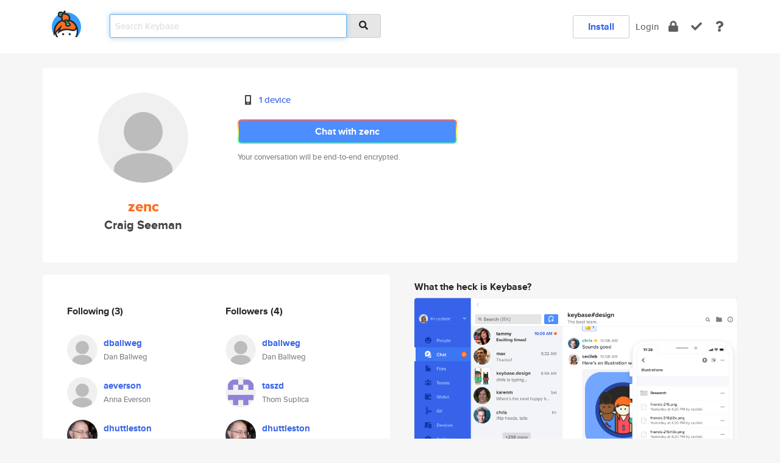

--- FILE ---
content_type: text/html; charset=utf-8
request_url: https://keybase.io/zenc
body_size: 5342
content:
<!DOCTYPE html>
<html id="">

  <!--~~~~~~~~~~~~~~~~~~~~~~~~~~~~~~~~~~~~~~~~~~~~~~~~~~~~~~~~~~~~~~~~~~~~~~~~

                              K E Y   B A S E

                            crypto for everyone

                        because no one we know ever
                      seems to have a public key. :-(

     No Google Analytics or other 3rd party hosted script tags on Keybase.

     And this has the added bonus that we'll never be able to serve ad code.

                                    \o/  \o/
                                  keybase team

  ~~~~~~~~~~~~~~~~~~~~~~~~~~~~~~~~~~~~~~~~~~~~~~~~~~~~~~~~~~~~~~~~~~~~~~~~~-->

  <head>
    <title>zenc (Craig Seeman) | Keybase</title>
    <meta       name="viewport"    content="width=device-width, initial-scale=1.0, maximum-scale=1.0, user-scalable=no">
    <link       href="/_/brew/_/52e9d104/sitewide-css.css"      rel="stylesheet">
    
    <script type="text/javascript" nonce="31cd027e-9c00-4b62-b1ce-3de451ed1940" src="/_/brew/_/906baaf9/sitewide-js.js"></script>

    <meta    charset="UTF-8" />
    

<meta name="Description" content="zenc (Craig Seeman) is now on Keybase, an open source app for encryption and cryptography."><meta property="og:description" content="zenc (Craig Seeman) is now on Keybase, an open source app for encryption and cryptography."><meta name="twitter:title" content="zenc (Craig Seeman) on Keybase"><meta name="twitter:description" content="zenc (Craig Seeman) is now on Keybase, an open source app for encryption and cryptography.">

    <script type="text/javascript" nonce="31cd027e-9c00-4b62-b1ce-3de451ed1940">
    window.csrf_token="lgHZIDk0MTM0OWNhM2QxYTIwNzYyYWE5YTdkNzI4NzVjYzA4zml1PA7OAxcEAMDEIIVjdFrWMG1qapPoGdoCSueseHMrIC56xZIPhPKm4PXU";
    </script>
  </head>

  
  <body id="">
  <div class="run-mode run-mode-prod">
    <div class="grid-monitor"> 
      <input id="url_base" type="hidden" value="https://keybase.io/"/>

        <div id="navbar-top">
          <div class="navbar navbar-fixed-top navbar-default" role="navigation" data-active-tab="">

            <div class="container navbar-container">
              <div class="row">

                <div class="col-xs-2 col-sm-1">
                  <div class="navbar-header">
                    <div class="navbar-brand">
                      <a href="/" aria-label="home">
                        <img src="/images/icons/icon-keybase-logo-48.png" srcset="/images/icons/icon-keybase-logo-48@2x.png 2x" width="48" height="48" />
                      </a>
                    </div>
                    <div class="staging-notice">Keybase Staging Server</div>
                  </div>
                </div>

                <div class="col-xs-10 col-sm-5">
                  <div class="nav-search-wrapper">
                    <div class="input-group form-group">
                      <input type="text" class="form-control auto-focus nav-search-input  " data-focus-priority="0" placeholder="Search Keybase"
                      autocapitalize="off" autocorrect="off" autocomplete="off" spellcheck="false">
                      <span class="input-group-addon"><i class="fas fa-search"></i></span>
                    </div>
                  </div>
                </div>

                <div class="col-xs-12 col-sm-6">    

      <table class="nav navbar-right navbar-buttons pull-right">
        <tr>
        
            <td>
              
              <a href="/download" class="btn btn-secondary">Install</a>
            </td>
            <td><a onclick="return false;" href="#_" class="navbar-link link-login ">Login</a></td>
            <td class="nav-btn "><div class="auto-tooltip" title="Encrypt"><a href="/encrypt" aria-label="encrypt"><i class="fas fa-lock"></i></a></div></td>
            <td class="nav-btn " ><div class="auto-tooltip" title="Verify"><a href="/verify" aria-label="verify"><i class="fas fa-check"></i></a></div></td>
            <td class="hidden-xs nav-btn "   ><div class="auto-tooltip" title="Docs"><a href="http://book.keybase.io" aria-label="docs"><i class="fas fa-question"></i></a></div></td>
          
        </tr>
      </table>
</div>

              </div>
            </div>
          </div>
        </div>



      
    

<div id="autoreset-event-error" class="container alert alert-warning" style="text-align:center; display:none;">
  <span id="autoreset-event-error-msg">  </span>
  <button type="button" class="close"><span id="autoreset-event-error-close">×</span></button>
</div>
<div id="autoreset-event-success" class="container alert alert-success" style="text-align:center; display:none;">
  <span id="autoreset-event-success-msg">  </span>
  <button type="button" class="close"><span id="autoreset-event-success-close">×</span></button>
</div>




      
      <div class="modal modal-primary" id="shared-modal" data-backdrop="static">
      </div>

      
      <div class="content">
        

<input type="hidden" id="is-self-view" value="0">
<div id="page-user">


    <div class="user-header">
    <div class="container">
      <div class="row header-row kb-main-card">
        <div class="col-sm-4 col-lg-3 col-profile-heading">
          
<div class="profile-heading" data-username="zenc" data-uid="1c3c0035425de96dbd50d235a91c7b19">

  <div class="picture user-profile-picture">
    
        <img src="/images/no-photo/placeholder-avatar-180-x-180@2x.png" class="img-circle" width="148" height="148">
      
  </div>


  <div class="full-name ">
    <div class="username ">zenc</div>
    
        Craig Seeman
      
  </div>
  

  

</div>

        </div>
        <div class="col-sm-8 col-lg-9 col-identity-heading">
          
<div class="identity-heading">

  <div class="visible-xs">
    
<div class="track-action-wrapper">
  

  <span class="btn-gradient"><a href="#_" onclick="return false;" class="btn btn-primary   app-redirector app-redirector-primary" data-app-target="chat/zenc"><span class="hidden-xs">Chat with zenc</span><span class="visible-xs">Start a chat</span></a></span><br/>
  <span class="small">Your conversation will be end-to-end encrypted.</span>

  

</div>

  </div>

  <div class="row">
    <div class="col-sm-7">
        
    

        

  <div class="identity-table">
    
        <div class="it-item">
          <i class="icon-kb-iconfont-identity-devices"></i>
          <a href="/zenc/devices">1 device</a>
        </div>
      
    <div class="clearfix"></div>
  </div>

        
<div class="identity-table">
  

  <div class="clearfix"></div>
</div>

    </div>
    <div class="col-sm-5 col-dropdown">
        

    </div>
  </div>

  

  <div class="hidden-xs">
    
<div class="track-action-wrapper">
  

  <span class="btn-gradient"><a href="#_" onclick="return false;" class="btn btn-primary btn-md app-redirector app-redirector-primary" data-app-target="chat/zenc"><span class="hidden-xs">Chat with zenc</span><span class="visible-xs">Start a chat</span></a></span><br/>
  <span class="small">Your conversation will be end-to-end encrypted.</span>

  

</div>

  </div>

</div>

        </div>
      </div>
    </div>
  </div>

  <div class="user-body">

    <div class="container">
      <div class="row">
        <div class="col-md-6 col-tracking-table">

          

          

<div class="tracking" id="profile-tracking-section">
  
    <div class="row">
      <div class="col-xs-12 kb-main-card">

          <div class="row">
            <div class="col-xs-6 tracking-col">
              <h4>Following <span class="num">(3)</span></h4>
              <table class="follower-table">
                
      <tr data-uid="d9b3403dc01a7faa3250fa2928fb1e19" class="follower-row">
        <td>
          
              <a href="/dballweg"><img class="img img-circle" src="/images/no-photo/placeholder-avatar-180-x-180.png" width="50" height="50"></a>
            
        </td>
        <td class="td-follower-info">
          <a href="/dballweg" class="username ">dballweg</a><br/>
          <span class="small">Dan Ballweg</span>
        </td>
      </tr>
    
      <tr data-uid="d20c48f3e6b449713cc12090d90ce019" class="follower-row">
        <td>
          
              <a href="/aeverson"><img class="img img-circle" src="/images/no-photo/placeholder-avatar-180-x-180.png" width="50" height="50"></a>
            
        </td>
        <td class="td-follower-info">
          <a href="/aeverson" class="username ">aeverson</a><br/>
          <span class="small">Anna Everson</span>
        </td>
      </tr>
    
      <tr data-uid="278cfe4cbccefdec1263b0a13f62e719" class="follower-row">
        <td>
          
              <a href="/dhuttleston"><img class="img img-circle" src="https://s3.amazonaws.com/keybase_processed_uploads/162b672a89cb3ec5d46eb2181b29aa05_200_200.jpeg" width="50" height="50"></a>
            
        </td>
        <td class="td-follower-info">
          <a href="/dhuttleston" class="username ">dhuttleston</a><br/>
          <span class="small">David Huttleston Jr</span>
        </td>
      </tr>
    

              </table>
            </div>
            <div class="col-xs-6 trackers-col">
              <h4>Followers <span class="num">(4)</span></h4>
              <table class="follower-table">
                
      <tr data-uid="d9b3403dc01a7faa3250fa2928fb1e19" class="follower-row">
        <td>
          
              <a href="/dballweg"><img class="img img-circle" src="/images/no-photo/placeholder-avatar-180-x-180.png" width="50" height="50"></a>
            
        </td>
        <td class="td-follower-info">
          <a href="/dballweg" class="username ">dballweg</a><br/>
          <span class="small">Dan Ballweg</span>
        </td>
      </tr>
    
      <tr data-uid="3e14e9711c63a20c01c0cd5dc208e119" class="follower-row">
        <td>
          
              <a href="/taszd"><img class="img img-circle" src="https://s3.amazonaws.com/keybase_processed_uploads/10a1670d6c57ec9d8a83c8c3a6663305_200_200_square_200.png" width="50" height="50"></a>
            
        </td>
        <td class="td-follower-info">
          <a href="/taszd" class="username ">taszd</a><br/>
          <span class="small">Thom Suplica</span>
        </td>
      </tr>
    
      <tr data-uid="278cfe4cbccefdec1263b0a13f62e719" class="follower-row">
        <td>
          
              <a href="/dhuttleston"><img class="img img-circle" src="https://s3.amazonaws.com/keybase_processed_uploads/162b672a89cb3ec5d46eb2181b29aa05_200_200.jpeg" width="50" height="50"></a>
            
        </td>
        <td class="td-follower-info">
          <a href="/dhuttleston" class="username ">dhuttleston</a><br/>
          <span class="small">David Huttleston Jr</span>
        </td>
      </tr>
    
      <tr data-uid="01279ea2e03eec922cdb6850707c0719" class="follower-row">
        <td>
          
              <a href="/benhouse"><img class="img img-circle" src="https://s3.amazonaws.com/keybase_processed_uploads/6c53ebc882b858783ee744ffd380ff05_200_200_square_200.jpeg" width="50" height="50"></a>
            
        </td>
        <td class="td-follower-info">
          <a href="/benhouse" class="username ">benhouse</a><br/>
          <span class="small">Ben House</span>
        </td>
      </tr>
    

              </table>
            </div>
          </div>
        </div>
      </div>

    

  
      <div class="row row-other-people">
        <div class="col-xs-12 kb-main-card">
          <div class="row">
            <div class="col-xs-12">
              <h4>Browse others <span class="num">(15)</span></h4>
            </div>
            
                <div class="col-xs-6 trackers-col">
                  <table class="follower-table">
                    
      <tr data-uid="61ccf94b1b1abd2c524aed7292bdf219" class="follower-row">
        <td>
          
              <a href="/clod_mavhoc"><img class="img img-circle" src="https://s3.amazonaws.com/keybase_processed_uploads/b9ece5730dab3fbb4c51971da4fe2305_200_200.jpg" width="50" height="50"></a>
            
        </td>
        <td class="td-follower-info">
          <a href="/clod_mavhoc" class="username ">clod_mavhoc</a><br/>
          <span class="small">Clod</span>
        </td>
      </tr>
    

                  </table>
                </div>
              
                <div class="col-xs-6 trackers-col">
                  <table class="follower-table">
                    
      <tr data-uid="61528efe43a18e1ebd516244aa88b219" class="follower-row">
        <td>
          
              <a href="/mathgeiss"><img class="img img-circle" src="/images/no-photo/placeholder-avatar-180-x-180.png" width="50" height="50"></a>
            
        </td>
        <td class="td-follower-info">
          <a href="/mathgeiss" class="username ">mathgeiss</a><br/>
          <span class="small">Math Geiss</span>
        </td>
      </tr>
    

                  </table>
                </div>
              
                <div class="col-xs-6 trackers-col">
                  <table class="follower-table">
                    
      <tr data-uid="612f94cf5b45f86c49149856d38e3019" class="follower-row">
        <td>
          
              <a href="/mdchane"><img class="img img-circle" src="/images/no-photo/placeholder-avatar-180-x-180.png" width="50" height="50"></a>
            
        </td>
        <td class="td-follower-info">
          <a href="/mdchane" class="username ">mdchane</a><br/>
          <span class="small">Mohamed Dchane</span>
        </td>
      </tr>
    

                  </table>
                </div>
              
                <div class="col-xs-6 trackers-col">
                  <table class="follower-table">
                    
      <tr data-uid="617d77e5a47eabbc6d7cb4d61f5d2719" class="follower-row">
        <td>
          
              <a href="/daffodiltapca"><img class="img img-circle" src="https://s3.amazonaws.com/keybase_processed_uploads/f2a7ba4440998d678740a18ea48dee05_200_200.jpg" width="50" height="50"></a>
            
        </td>
        <td class="td-follower-info">
          <a href="/daffodiltapca" class="username ">daffodiltapca</a><br/>
          <span class="small">Daffodil Capobianco</span>
        </td>
      </tr>
    

                  </table>
                </div>
              
                <div class="col-xs-6 trackers-col">
                  <table class="follower-table">
                    
      <tr data-uid="6177f2ee65b352de2cec69254263be19" class="follower-row">
        <td>
          
              <a href="/vhalli"><img class="img img-circle" src="/images/no-photo/placeholder-avatar-180-x-180.png" width="50" height="50"></a>
            
        </td>
        <td class="td-follower-info">
          <a href="/vhalli" class="username ">vhalli</a><br/>
          <span class="small">Venkatesh Halli</span>
        </td>
      </tr>
    

                  </table>
                </div>
              
                <div class="col-xs-6 trackers-col">
                  <table class="follower-table">
                    
      <tr data-uid="6103ce0309b7fb78760388bda5093319" class="follower-row">
        <td>
          
              <a href="/erinraw"><img class="img img-circle" src="https://s3.amazonaws.com/keybase_processed_uploads/217169ece2de0cc97a9dbf88c9284705_200_200.jpg" width="50" height="50"></a>
            
        </td>
        <td class="td-follower-info">
          <a href="/erinraw" class="username ">erinraw</a><br/>
          <span class="small">Erin West</span>
        </td>
      </tr>
    

                  </table>
                </div>
              
                <div class="col-xs-6 trackers-col">
                  <table class="follower-table">
                    
      <tr data-uid="61d00b88aef7172ff942631a3e2f1e19" class="follower-row">
        <td>
          
              <a href="/m7s"><img class="img img-circle" src="https://s3.amazonaws.com/keybase_processed_uploads/1d1be51b16a344a875084b09ba56ee05_200_200.jpg" width="50" height="50"></a>
            
        </td>
        <td class="td-follower-info">
          <a href="/m7s" class="username ">m7s</a><br/>
          <span class="small">Matt South</span>
        </td>
      </tr>
    

                  </table>
                </div>
              
                <div class="col-xs-6 trackers-col">
                  <table class="follower-table">
                    
      <tr data-uid="61ca47f103deeba2d9f618c56d04ba19" class="follower-row">
        <td>
          
              <a href="/kapitan1938"><img class="img img-circle" src="https://s3.amazonaws.com/keybase_processed_uploads/197f0d64255c3974f31b5b6f8a3f1205_200_200.jpg" width="50" height="50"></a>
            
        </td>
        <td class="td-follower-info">
          <a href="/kapitan1938" class="username ">kapitan1938</a><br/>
          <span class="small">isimsiz</span>
        </td>
      </tr>
    

                  </table>
                </div>
              
                <div class="col-xs-6 trackers-col">
                  <table class="follower-table">
                    
      <tr data-uid="61547314cecdf556252114963ef59419" class="follower-row">
        <td>
          
              <a href="/reevesjudy"><img class="img img-circle" src="/images/no-photo/placeholder-avatar-180-x-180.png" width="50" height="50"></a>
            
        </td>
        <td class="td-follower-info">
          <a href="/reevesjudy" class="username ">reevesjudy</a><br/>
          <span class="small"></span>
        </td>
      </tr>
    

                  </table>
                </div>
              
                <div class="col-xs-6 trackers-col">
                  <table class="follower-table">
                    
      <tr data-uid="61156c22f884a43184790829b0b31319" class="follower-row">
        <td>
          
              <a href="/kimsr70"><img class="img img-circle" src="/images/no-photo/placeholder-avatar-180-x-180.png" width="50" height="50"></a>
            
        </td>
        <td class="td-follower-info">
          <a href="/kimsr70" class="username ">kimsr70</a><br/>
          <span class="small"></span>
        </td>
      </tr>
    

                  </table>
                </div>
              
                <div class="col-xs-6 trackers-col">
                  <table class="follower-table">
                    
      <tr data-uid="6189db444409598c670474e2fb9d5719" class="follower-row">
        <td>
          
              <a href="/joshuakleinbrigh"><img class="img img-circle" src="/images/no-photo/placeholder-avatar-180-x-180.png" width="50" height="50"></a>
            
        </td>
        <td class="td-follower-info">
          <a href="/joshuakleinbrigh" class="username ">joshuakleinbrigh</a><br/>
          <span class="small"></span>
        </td>
      </tr>
    

                  </table>
                </div>
              
                <div class="col-xs-6 trackers-col">
                  <table class="follower-table">
                    
      <tr data-uid="61be149bedcb8bb346f243565deb8819" class="follower-row">
        <td>
          
              <a href="/cowboystech"><img class="img img-circle" src="/images/no-photo/placeholder-avatar-180-x-180.png" width="50" height="50"></a>
            
        </td>
        <td class="td-follower-info">
          <a href="/cowboystech" class="username ">cowboystech</a><br/>
          <span class="small"></span>
        </td>
      </tr>
    

                  </table>
                </div>
              
                <div class="col-xs-6 trackers-col">
                  <table class="follower-table">
                    
      <tr data-uid="61019babc1340136d27bf60d2ca68919" class="follower-row">
        <td>
          
              <a href="/jacqui_byrnes"><img class="img img-circle" src="/images/no-photo/placeholder-avatar-180-x-180.png" width="50" height="50"></a>
            
        </td>
        <td class="td-follower-info">
          <a href="/jacqui_byrnes" class="username ">jacqui_byrnes</a><br/>
          <span class="small"></span>
        </td>
      </tr>
    

                  </table>
                </div>
              
                <div class="col-xs-6 trackers-col">
                  <table class="follower-table">
                    
      <tr data-uid="6155bd0556bc95e06903a84b40190f19" class="follower-row">
        <td>
          
              <a href="/niseshvafmamke"><img class="img img-circle" src="https://s3.amazonaws.com/keybase_processed_uploads/2df760455b24e80b13d62bb8aafd1505_200_200.jpg" width="50" height="50"></a>
            
        </td>
        <td class="td-follower-info">
          <a href="/niseshvafmamke" class="username ">niseshvafmamke</a><br/>
          <span class="small">Kazachenko Iusta</span>
        </td>
      </tr>
    

                  </table>
                </div>
              
                <div class="col-xs-6 trackers-col">
                  <table class="follower-table">
                    
      <tr data-uid="612610aeeed7d025b098f59d55302a19" class="follower-row">
        <td>
          
              <a href="/chavins"><img class="img img-circle" src="/images/no-photo/placeholder-avatar-180-x-180.png" width="50" height="50"></a>
            
        </td>
        <td class="td-follower-info">
          <a href="/chavins" class="username ">chavins</a><br/>
          <span class="small"></span>
        </td>
      </tr>
    

                  </table>
                </div>
              
          </div>
        </div>
      </div>
    
</div>


        </div>
        <div class="col-md-6 col-stuff kb-sub-card">
          

<div class="command-line-examples hidden-xs">
  
      <h4>What the heck is Keybase?</h4>
    
  <img id="screenshot1" class="img img-responsive" src="/images/screenshots/keybase-nav-v2.png" width="1550" height="1103">
  <p style="text-align:center;margin-top:30px;"></p>

    <center style="margin-bottom:30px;">
      
    <div class="install-badge">
      <a
        href="#_"
        data-use-direct="true"
        data-target="https://prerelease.keybase.io/Keybase.dmg"
        data-platform="macOS"
        data-context="user-stuff-col"
        class="install-link"
      >
        <img
          srcset="/images/badges/install-badge-macos-168-56.png, /images/badges/install-badge-macos-168-56@2x.png 2x, /images/badges/install-badge-macos-168-56@3x.png 3x"
          src="/images/badges/install-badge-macos-168-56@3x.png"
          width="168"
          height="56"
        >
      </a>

      
    </div>
  

    </center>

  
      <h3 id="keybase-is-an-open-source-app">Keybase is an open source app</h3>
<p>Keybase comes with everything you need to manage your identity,
create secure chats, and share files privately. It&#39;s free.</p>
<p>It&#39;s fun too.</p>
<p>Over 100,000 people have joined Keybase so far to prove their identities, and it&#39;s growing rapidly.</p>

    



</div>

        </div>
      </div>
    </div>
  </div>

</div>

      </div>

      <div class="footer">
  
      <div class="container hidden-xs">
        <div class="row">
          <div class="col-xs-12 col-sm-6 col-md-5 col-lg-4">
            <img src="/images/walkthrough/footprints_transp.png"  class="img-responsive" width="1000" height="272">
          </div>
        </div>
      </div>
    

<div class="container text-center hidden-xs">
  <div>

    <small>
      Keybase, 2026
    | Available within Tor at <strong>http://keybase5wmilwokqirssclfnsqrjdsi7jdir5wy7y7iu3tanwmtp6oid.onion</strong><br/><br/>

    </small>

      <a href="/download">install Keybase</a>
      | <a href="/blog">read our blog</a>
      | <a href="/docs">documentation</a>
      | <a href="/docs/bug_reporting">bug reporting</a>
      | <a href="/docs/secadv">security advisories</a>
      <br><a href="/docs/terms">terms</a>
      &amp; <a href="/docs/privacypolicy">privacy</a>
      &amp; <a href="/docs/california-ccpa">california ccpa</a>
      &amp; <a href="/docs/acceptable-use-policy">acceptable use</a><br>
        <a href="/jobs">jobs @ keybase</a>
    </div>
  </div>
</div>
<div class="container text-center visible-xs" id="mobile-footer" style="padding:20px 0">

  

  <div style="margin-bottom:20px">
    <a href="https://github.com/keybase/client/issues" rel="noopener noreferrer">Please send us feedback &amp; bug reports</a>.
  </div>
  Keybase, 2026
    | <a href="/blog">read our blog</a>
    <br><a href="/docs/terms">terms</a>
    &amp; <a href="/docs/privacypolicy">privacy</a>
    &amp; <a href="/docs/secadv">security advisories</a>
    &amp; <a href="/docs/california-ccpa">california ccpa</a>
    &amp; <a href="/docs/acceptable-use-policy">acceptable use</a>
  </div>
</div>


    </div>
  </div>
  <script type="text/javascript" nonce="31cd027e-9c00-4b62-b1ce-3de451ed1940">
    window.session = new Session()
    window.run_mode = "prod";
  </script>
  </body>
</html>
